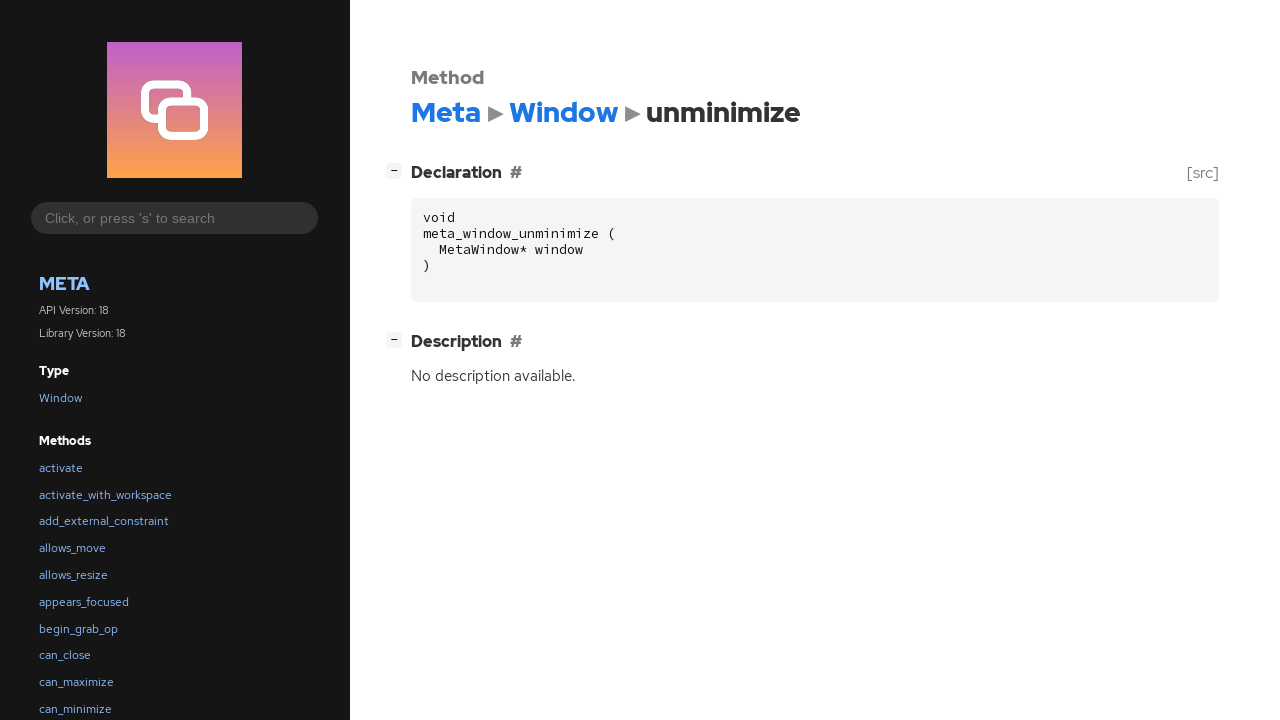

--- FILE ---
content_type: text/html; charset=utf-8
request_url: https://mutter.gnome.org/meta/method.Window.unminimize.html
body_size: 13906
content:
<!--
SPDX-FileCopyrightText: Mutter Development Team

SPDX-License-Identifier: GPL-2.0-or-later
-->

<!DOCTYPE html>
<html lang="en">
<head>
  <title>Meta.Window.unminimize</title>
  <meta name="viewport" content="width=device-width, initial-scale=1">

  <meta charset="utf-8" />

  
  <meta property="og:type" content="website"/>

  
  <meta property="og:image:width" content="256"/>
  <meta property="og:image:height" content="256"/>
  <meta property="og:image:secure_url" content="logo.svg"/>
  <meta property="og:image:alt" content="Meta-18"/>
  

  
  <meta priority="og:title" content="Meta.Window.unminimize"/>
  <meta priority="og:description" content="Reference for Meta.Window.unminimize"/>
  <meta name="twitter:title" content="Meta.Window.unminimize"/>
  <meta name="twitter:description" content="Reference for Meta.Window.unminimize"/>


  
  <meta name="twitter:card" content="summary"/>

  
  
  
  <link rel="search" type="application/opensearchdescription+xml" title="Meta" href="opensearch.xml">
  
  

  <link rel="stylesheet" href="style.css" type="text/css" />

  

  
  <script src="urlmap.js"></script>
  
  
  <script src="fzy.js"></script>
  <script src="search.js"></script>
  
  <script src="main.js"></script>

  
</head>

<body>
  <div id="body-wrapper" tabindex="-1">

    <nav class="sidebar devhelp-hidden">
      
      <div class="section">
        <a href="index.html"><img src="logo.svg" class="logo"/></a>
      </div>
      
      
      <div class="search section">
        <form id="search-form" autocomplete="off">
          <input id="search-input" type="text" name="do-not-autocomplete" placeholder="Click, or press 's' to search" autocomplete="off"/>
        </form>
      </div>
      
      <div class="section namespace">
        <h3><a href="index.html">Meta</a></h3>
        <p>API Version: 18</p>
        
        <p>Library Version: 18</p>
        
      </div>
      
<div class="section">
  <h5>Type</h5>
  <div class="links">
    <a href="class.Window.html">Window</a>
  </div>
</div>
<div class="section">
  <h5>Methods</h5>
  <div class="links">
  
    <a class="method" href="method.Window.activate.html">activate</a>
  
    <a class="method" href="method.Window.activate_with_workspace.html">activate_with_workspace</a>
  
    <a class="method" href="method.Window.add_external_constraint.html">add_external_constraint</a>
  
    <a class="method" href="method.Window.allows_move.html">allows_move</a>
  
    <a class="method" href="method.Window.allows_resize.html">allows_resize</a>
  
    <a class="method" href="method.Window.appears_focused.html">appears_focused</a>
  
    <a class="method" href="method.Window.begin_grab_op.html">begin_grab_op</a>
  
    <a class="method" href="method.Window.can_close.html">can_close</a>
  
    <a class="method" href="method.Window.can_maximize.html">can_maximize</a>
  
    <a class="method" href="method.Window.can_minimize.html">can_minimize</a>
  
    <a class="method" href="method.Window.change_workspace.html">change_workspace</a>
  
    <a class="method" href="method.Window.change_workspace_by_index.html">change_workspace_by_index</a>
  
    <a class="method" href="method.Window.check_alive.html">check_alive</a>
  
    <a class="method" href="method.Window.client_rect_to_frame_rect.html">client_rect_to_frame_rect</a>
  
    <a class="method" href="method.Window.delete.html">delete</a>
  
    <a class="method" href="method.Window.find_root_ancestor.html">find_root_ancestor</a>
  
    <a class="method" href="method.Window.focus.html">focus</a>
  
    <a class="method" href="method.Window.foreach_ancestor.html">foreach_ancestor</a>
  
    <a class="method" href="method.Window.foreach_transient.html">foreach_transient</a>
  
    <a class="method" href="method.Window.frame_rect_to_client_rect.html">frame_rect_to_client_rect</a>
  
    <a class="method" href="method.Window.get_buffer_rect.html">get_buffer_rect</a>
  
    <a class="method" href="method.Window.get_client_content_rect.html">get_client_content_rect</a>
  
    <a class="method" href="method.Window.get_client_type.html">get_client_type</a>
  
    <a class="method" href="method.Window.get_compositor_private.html">get_compositor_private</a>
  
    <a class="method" href="method.Window.get_description.html">get_description</a>
  
    <a class="method" href="method.Window.get_display.html">get_display</a>
  
    <a class="method" href="method.Window.get_frame_rect.html">get_frame_rect</a>
  
    <a class="method" href="method.Window.get_frame_type.html">get_frame_type</a>
  
    <a class="method" href="method.Window.get_gtk_app_menu_object_path.html">get_gtk_app_menu_object_path</a>
  
    <a class="method" href="method.Window.get_gtk_application_id.html">get_gtk_application_id</a>
  
    <a class="method" href="method.Window.get_gtk_application_object_path.html">get_gtk_application_object_path</a>
  
    <a class="method" href="method.Window.get_gtk_menubar_object_path.html">get_gtk_menubar_object_path</a>
  
    <a class="method" href="method.Window.get_gtk_theme_variant.html">get_gtk_theme_variant</a>
  
    <a class="method" href="method.Window.get_gtk_unique_bus_name.html">get_gtk_unique_bus_name</a>
  
    <a class="method" href="method.Window.get_gtk_window_object_path.html">get_gtk_window_object_path</a>
  
    <a class="method" href="method.Window.get_icon_geometry.html">get_icon_geometry</a>
  
    <a class="method" href="method.Window.get_id.html">get_id</a>
  
    <a class="method" href="method.Window.get_layer.html">get_layer</a>
  
    <a class="method" href="method.Window.get_maximize_flags.html">get_maximize_flags</a>
  
    <a class="method" href="method.Window.get_monitor.html">get_monitor</a>
  
    <a class="method" href="method.Window.get_mutter_hints.html">get_mutter_hints</a>
  
    <a class="method" href="method.Window.get_pid.html">get_pid</a>
  
    <a class="method" href="method.Window.get_role.html">get_role</a>
  
    <a class="method" href="method.Window.get_sandboxed_app_id.html">get_sandboxed_app_id</a>
  
    <a class="method" href="method.Window.get_stable_sequence.html">get_stable_sequence</a>
  
    <a class="method" href="method.Window.get_startup_id.html">get_startup_id</a>
  
    <a class="method" href="method.Window.get_tag.html">get_tag</a>
  
    <a class="method" href="method.Window.get_tile_match.html">get_tile_match</a>
  
    <a class="method" href="method.Window.get_title.html">get_title</a>
  
    <a class="method" href="method.Window.get_transient_for.html">get_transient_for</a>
  
    <a class="method" href="method.Window.get_user_time.html">get_user_time</a>
  
    <a class="method" href="method.Window.get_window_type.html">get_window_type</a>
  
    <a class="method" href="method.Window.get_wm_class.html">get_wm_class</a>
  
    <a class="method" href="method.Window.get_wm_class_instance.html">get_wm_class_instance</a>
  
    <a class="method" href="method.Window.get_work_area_all_monitors.html">get_work_area_all_monitors</a>
  
    <a class="method" href="method.Window.get_work_area_current_monitor.html">get_work_area_current_monitor</a>
  
    <a class="method" href="method.Window.get_work_area_for_monitor.html">get_work_area_for_monitor</a>
  
    <a class="method" href="method.Window.get_workspace.html">get_workspace</a>
  
    <a class="method" href="method.Window.has_attached_dialogs.html">has_attached_dialogs</a>
  
    <a class="method" href="method.Window.has_focus.html">has_focus</a>
  
    <a class="method" href="method.Window.has_pointer.html">has_pointer</a>
  
    <a class="method" href="method.Window.hide_from_window_list.html">hide_from_window_list</a>
  
    <a class="method" href="method.Window.inhibit_mapped.html">inhibit_mapped</a>
  
    <a class="method" href="method.Window.is_above.html">is_above</a>
  
    <a class="method" href="method.Window.is_always_on_all_workspaces.html">is_always_on_all_workspaces</a>
  
    <a class="method" href="method.Window.is_ancestor_of_transient.html">is_ancestor_of_transient</a>
  
    <a class="method" href="method.Window.is_attached_dialog.html">is_attached_dialog</a>
  
    <a class="method" href="method.Window.is_fullscreen.html">is_fullscreen</a>
  
    <a class="method" href="method.Window.is_hidden.html">is_hidden</a>
  
    <a class="method" href="method.Window.is_mapped_inhibited.html">is_mapped_inhibited</a>
  
    <a class="method" href="method.Window.is_maximized.html">is_maximized</a>
  
    <a class="method" href="method.Window.is_monitor_sized.html">is_monitor_sized</a>
  
    <a class="method" href="method.Window.is_on_all_workspaces.html">is_on_all_workspaces</a>
  
    <a class="method" href="method.Window.is_on_primary_monitor.html">is_on_primary_monitor</a>
  
    <a class="method" href="method.Window.is_override_redirect.html">is_override_redirect</a>
  
    <a class="method" href="method.Window.is_remote.html">is_remote</a>
  
    <a class="method" href="method.Window.is_screen_sized.html">is_screen_sized</a>
  
    <a class="method" href="method.Window.is_skip_taskbar.html">is_skip_taskbar</a>
  
    <a class="method" href="method.Window.kill.html">kill</a>
  
    <a class="method" href="method.Window.located_on_workspace.html">located_on_workspace</a>
  
    <a class="method" href="method.Window.lower.html">lower</a>
  
    <a class="method" href="method.Window.lower_with_transients.html">lower_with_transients</a>
  
    <a class="method" href="method.Window.make_above.html">make_above</a>
  
    <a class="method" href="method.Window.make_fullscreen.html">make_fullscreen</a>
  
    <a class="method" href="method.Window.maximize.html">maximize</a>
  
    <a class="method" href="method.Window.minimize.html">minimize</a>
  
    <a class="method" href="method.Window.move_frame.html">move_frame</a>
  
    <a class="method" href="method.Window.move_resize_frame.html">move_resize_frame</a>
  
    <a class="method" href="method.Window.move_to_monitor.html">move_to_monitor</a>
  
    <a class="method" href="method.Window.protocol_to_stage_rect.html">protocol_to_stage_rect</a>
  
    <a class="method" href="method.Window.raise.html">raise</a>
  
    <a class="method" href="method.Window.raise_and_make_recent_on_workspace.html">raise_and_make_recent_on_workspace</a>
  
    <a class="method" href="method.Window.remove_external_constraint.html">remove_external_constraint</a>
  
    <a class="method" href="method.Window.set_compositor_private.html">set_compositor_private</a>
  
    <a class="method" href="method.Window.set_demands_attention.html">set_demands_attention</a>
  
    <a class="method" href="method.Window.set_icon_geometry.html">set_icon_geometry</a>
  
    <a class="method" href="method.Window.set_maximize_flags.html">set_maximize_flags</a>
  
    <a class="method" href="method.Window.set_type.html">set_type</a>
  
    <a class="method" href="method.Window.set_unmaximize_flags.html">set_unmaximize_flags</a>
  
    <a class="method" href="method.Window.show_in_window_list.html">show_in_window_list</a>
  
    <a class="method" href="method.Window.showing_on_its_workspace.html">showing_on_its_workspace</a>
  
    <a class="method" href="method.Window.stage_to_protocol_rect.html">stage_to_protocol_rect</a>
  
    <a class="method" href="method.Window.stick.html">stick</a>
  
    <a class="method" href="method.Window.uninhibit_mapped.html">uninhibit_mapped</a>
  
    <a class="method" href="method.Window.unmake_above.html">unmake_above</a>
  
    <a class="method" href="method.Window.unmake_fullscreen.html">unmake_fullscreen</a>
  
    <a class="method" href="method.Window.unmaximize.html">unmaximize</a>
  
    <a class="method current" href="method.Window.unminimize.html">unminimize</a>
  
    <a class="method" href="method.Window.unset_demands_attention.html">unset_demands_attention</a>
  
    <a class="method" href="method.Window.unstick.html">unstick</a>
  
    <a class="method" href="method.Window.x11_get_group.html">x11_get_group</a>
  
  </div>
</div>

      <div class="section generator">
        <p>Generated by <a href="https://gitlab.gnome.org/GNOME/gi-docgen">gi-docgen</a> 2026.2</p>
      </div>
    </nav>

    <button id="btn-to-top" class="hidden"><span class="up-arrow"></span></button>

    
<section id="main" class="content">
  <header>
    <h3>Method</h3>
    <h1><a href="index.html">Meta</a><span class="sep"></span><a href="class.Window.html">Window</a><span class="sep"></span>unminimize</h1>
  </header>

  <section>
    <div class="docblock">
      <p></p>
    </div>

    <div class="declaration toggle-wrapper">
      <h4 style="display:flex;" id="declaration">
        Declaration
        <a class="anchor" href="#declaration"></a>
        
        <a class="srclink" title="go to source location" href="https://gitlab.gnome.org/GNOME/mutter/-/blob/main/src/meta/window.h#L298">[src]</a>
        
      </h4>

      <div class="docblock c-decl">
        <pre><code><div class="highlight"><pre><span></span><span class="kt">void</span>
<span class="n">meta_window_unminimize</span><span class="w"> </span><span class="p">(</span>
<span class="w">  </span><span class="n">MetaWindow</span><span class="o">*</span><span class="w"> </span><span class="n">window</span>
<span class="p">)</span>
</pre></div>
</code></pre>
      </div>
    </div>

    <div class="description toggle-wrapper">
      <h4 style="display:flex;" id="description">
        Description
        <a class="anchor" href="#description"></a>
        
      </h4>

      <div class="docblock">
        <p>No description available.</p>
      </div>

      <div class="docblock">
        
        
        
        
        
        
        
      </div>

      
    </div>

    

    

  </section>
</section>


    

    <section id="search" class="content hidden"></section>

    <footer>
    
    </footer>
  </div>
</body>
</html>

--- FILE ---
content_type: application/javascript
request_url: https://mutter.gnome.org/meta/urlmap.js
body_size: 480
content:
// SPDX-FileCopyrightText: 2021 GNOME Foundation
// SPDX-License-Identifier: LGPL-2.1-or-later

// A map between namespaces and base URLs for their online documentation
baseURLs = [
    [ 'GLib', 'https://docs.gtk.org/glib/' ],
    [ 'GObject', 'https://docs.gtk.org/gobject/' ],
    [ 'Gio', 'https://docs.gtk.org/gio/' ],
    [ 'Mtk', 'https://mutter.gnome.org/mtk/' ],
    [ 'Cogl', 'https://mutter.gnome.org/cogl/' ],
    [ 'Clutter', 'https://mutter.gnome.org/clutter/' ],
]
